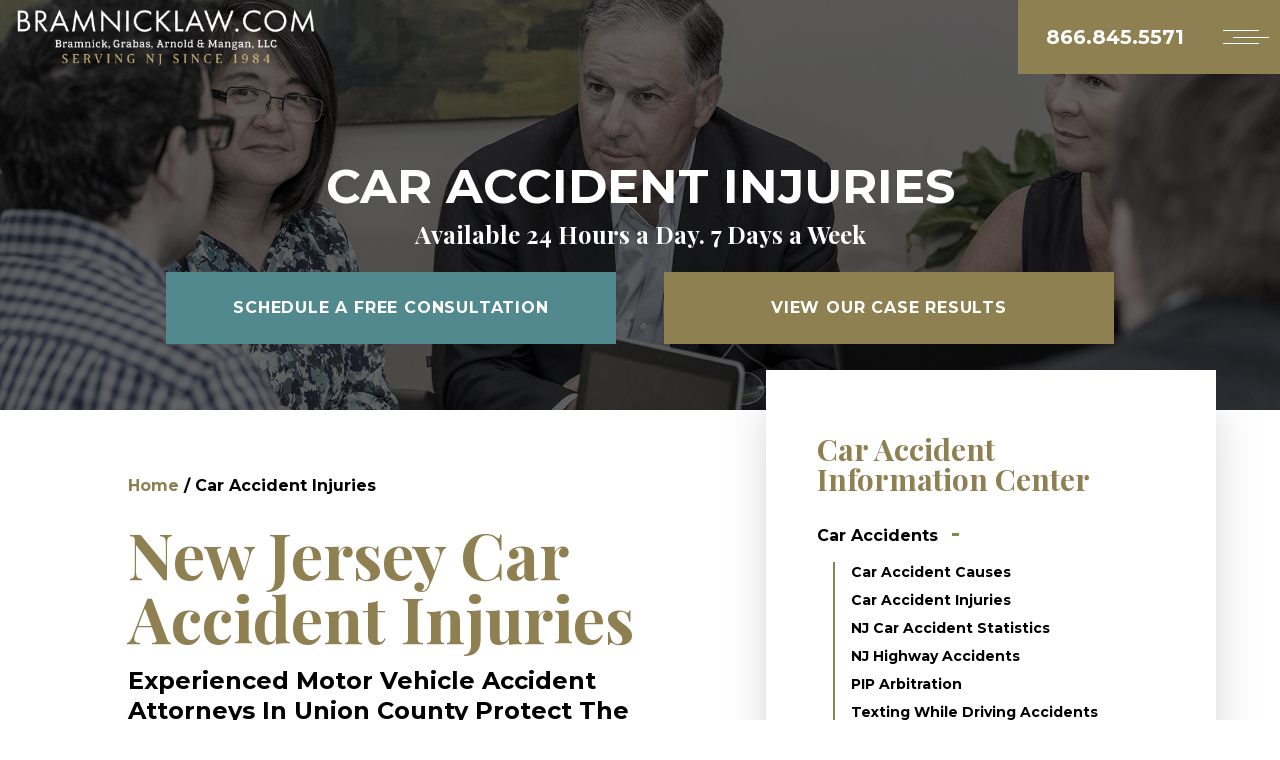

--- FILE ---
content_type: text/html; charset=UTF-8
request_url: https://www.jonbramnick.com/car-accident-injuries/
body_size: 14298
content:
<!DOCTYPE html>
<html lang="en-US">

<head>
  <!-- Google Tag Manager -->
  <script>
    (function(w, d, s, l, i) {
      w[l] = w[l] || [];
      w[l].push({
        'gtm.start': new Date().getTime(),
        event: 'gtm.js'
      });
      var f = d.getElementsByTagName(s)[0],
        j = d.createElement(s),
        dl = l != 'dataLayer' ? '&l=' + l : '';
      j.async = true;
      j.src =
        'https://www.googletagmanager.com/gtm.js?id=' + i + dl;
      f.parentNode.insertBefore(j, f);
    })(window, document, 'script', 'dataLayer', 'GTM-5885QMR');
  </script>
  <!-- End Google Tag Manager -->
  <meta name='robots' content='index, follow, max-image-preview:large, max-snippet:-1, max-video-preview:-1' />

	<!-- This site is optimized with the Yoast SEO plugin v16.0.2 - https://yoast.com/wordpress/plugins/seo/ -->
	<title>New Jersey Car Accident Injuries | Car Accident Lawyer, NJ</title>
	<meta name="description" content="If you were injured in a car accident due to someone else&#039;s negligent actions, you deserve compensation for your injuries and the other losses. Contact Bramnick, Grabas, Arnold &amp; Mangan, LLC for a free confidential case evaluation with our skilled car accident lawyers." />
	<link rel="canonical" href="https://www.jonbramnick.com/car-accident-injuries/" />
	<meta property="og:locale" content="en_US" />
	<meta property="og:type" content="article" />
	<meta property="og:title" content="New Jersey Car Accident Injuries | Car Accident Lawyer, NJ" />
	<meta property="og:description" content="If you were injured in a car accident due to someone else&#039;s negligent actions, you deserve compensation for your injuries and the other losses. Contact Bramnick, Grabas, Arnold &amp; Mangan, LLC for a free confidential case evaluation with our skilled car accident lawyers." />
	<meta property="og:url" content="https://www.jonbramnick.com/car-accident-injuries/" />
	<meta property="og:site_name" content="Bramnick Law" />
	<meta property="article:publisher" content="https://www.facebook.com/jon.bramnick" />
	<meta property="article:modified_time" content="2021-02-03T14:52:25+00:00" />
	<meta name="twitter:card" content="summary" />
	<meta name="twitter:site" content="@JonBramnick" />
	<meta name="twitter:label1" content="Est. reading time">
	<meta name="twitter:data1" content="5 minutes">
	<script type="application/ld+json" class="yoast-schema-graph">{"@context":"https://schema.org","@graph":[{"@type":"WebSite","@id":"https://www.jonbramnick.com/#website","url":"https://www.jonbramnick.com/","name":"Bramnick Law","description":"New Jersey Trial Attorneys","potentialAction":[{"@type":"SearchAction","target":"https://www.jonbramnick.com/?s={search_term_string}","query-input":"required name=search_term_string"}],"inLanguage":"en-US"},{"@type":["WebPage","FAQPage"],"@id":"https://www.jonbramnick.com/car-accident-injuries/#webpage","url":"https://www.jonbramnick.com/car-accident-injuries/","name":"New Jersey Car Accident Injuries | Car Accident Lawyer, NJ","isPartOf":{"@id":"https://www.jonbramnick.com/#website"},"datePublished":"2020-11-10T19:12:17+00:00","dateModified":"2021-02-03T14:52:25+00:00","description":"If you were injured in a car accident due to someone else's negligent actions, you deserve compensation for your injuries and the other losses. Contact Bramnick, Grabas, Arnold & Mangan, LLC for a free confidential case evaluation with our skilled car accident lawyers.","breadcrumb":{"@id":"https://www.jonbramnick.com/car-accident-injuries/#breadcrumb"},"mainEntity":[{"@id":"https://www.jonbramnick.com/car-accident-injuries/#faq-question-1605034085767"},{"@id":"https://www.jonbramnick.com/car-accident-injuries/#faq-question-1605034106904"}],"inLanguage":"en-US","potentialAction":[{"@type":"ReadAction","target":["https://www.jonbramnick.com/car-accident-injuries/"]}]},{"@type":"BreadcrumbList","@id":"https://www.jonbramnick.com/car-accident-injuries/#breadcrumb","itemListElement":[{"@type":"ListItem","position":1,"item":{"@type":"WebPage","@id":"https://www.jonbramnick.com/","url":"https://www.jonbramnick.com/","name":"Home"}},{"@type":"ListItem","position":2,"item":{"@type":"WebPage","@id":"https://www.jonbramnick.com/car-accident-injuries/","url":"https://www.jonbramnick.com/car-accident-injuries/","name":"Car Accident Injuries"}}]},{"@type":"Question","@id":"https://www.jonbramnick.com/car-accident-injuries/#faq-question-1605034085767","position":1,"url":"https://www.jonbramnick.com/car-accident-injuries/#faq-question-1605034085767","name":"FAQ: What are New Jersey\u2019s no-fault car insurance laws?","answerCount":1,"acceptedAnswer":{"@type":"Answer","text":"New Jersey follows a no fault car insurance system. This means that the personal injury protection (PIP) coverage of your car insurance policy pays for the medical treatment and other out-of-pocket expenses (up to the coverage limits) that are a result of the accident for anyone covered under your car insurance policy. Furthermore, this coverage is provided regardless of who is at fault for the accident. While a PIP claim will cover financial losses, it will not provide any compensation for non-monetary damages, including emotional pain and suffering or loss of one\u2019s life enjoyment. The no-fault policy also limits your right to sue for pain and suffering unless you sustained serious injury.","inLanguage":"en-US"},"inLanguage":"en-US"},{"@type":"Question","@id":"https://www.jonbramnick.com/car-accident-injuries/#faq-question-1605034106904","position":2,"url":"https://www.jonbramnick.com/car-accident-injuries/#faq-question-1605034106904","name":"FAQ: What are New Jersey\u2019s \u201cmodified comparative fault\u201d laws?","answerCount":1,"acceptedAnswer":{"@type":"Answer","text":"In New Jersey, when more than one party is responsible for an accident, New Jersey follows \u201cmodified comparative fault\u201d rules. These rules allow an injured person\u2019s compensation to be reduced by a percentage that reflects their share of fault for the accident. So, for example, if it was established that the injured party was  25 percent responsible for the car accident, then the damages they may recover for their injuries and other losses will be reduced by that amount -- 25 percent. In this scenario, a damage award of $20,000 will be reduced by 25 percent, to $15,000. If the injured person is more than 50 percent responsible for their car accident, however, they may not recover any compensation for their injuries from the other at-fault party.","inLanguage":"en-US"},"inLanguage":"en-US"}]}</script>
	<!-- / Yoast SEO plugin. -->


<link rel='dns-prefetch' href='//www.jonbramnick.com' />
<link rel='stylesheet' id='classic-theme-styles-css' href='https://www.jonbramnick.com/wp-includes/css/classic-themes.min.css?ver=1' type='text/css' media='all' />
<style id='global-styles-inline-css' type='text/css'>
body{--wp--preset--color--black: #000000;--wp--preset--color--cyan-bluish-gray: #abb8c3;--wp--preset--color--white: #ffffff;--wp--preset--color--pale-pink: #f78da7;--wp--preset--color--vivid-red: #cf2e2e;--wp--preset--color--luminous-vivid-orange: #ff6900;--wp--preset--color--luminous-vivid-amber: #fcb900;--wp--preset--color--light-green-cyan: #7bdcb5;--wp--preset--color--vivid-green-cyan: #00d084;--wp--preset--color--pale-cyan-blue: #8ed1fc;--wp--preset--color--vivid-cyan-blue: #0693e3;--wp--preset--color--vivid-purple: #9b51e0;--wp--preset--gradient--vivid-cyan-blue-to-vivid-purple: linear-gradient(135deg,rgba(6,147,227,1) 0%,rgb(155,81,224) 100%);--wp--preset--gradient--light-green-cyan-to-vivid-green-cyan: linear-gradient(135deg,rgb(122,220,180) 0%,rgb(0,208,130) 100%);--wp--preset--gradient--luminous-vivid-amber-to-luminous-vivid-orange: linear-gradient(135deg,rgba(252,185,0,1) 0%,rgba(255,105,0,1) 100%);--wp--preset--gradient--luminous-vivid-orange-to-vivid-red: linear-gradient(135deg,rgba(255,105,0,1) 0%,rgb(207,46,46) 100%);--wp--preset--gradient--very-light-gray-to-cyan-bluish-gray: linear-gradient(135deg,rgb(238,238,238) 0%,rgb(169,184,195) 100%);--wp--preset--gradient--cool-to-warm-spectrum: linear-gradient(135deg,rgb(74,234,220) 0%,rgb(151,120,209) 20%,rgb(207,42,186) 40%,rgb(238,44,130) 60%,rgb(251,105,98) 80%,rgb(254,248,76) 100%);--wp--preset--gradient--blush-light-purple: linear-gradient(135deg,rgb(255,206,236) 0%,rgb(152,150,240) 100%);--wp--preset--gradient--blush-bordeaux: linear-gradient(135deg,rgb(254,205,165) 0%,rgb(254,45,45) 50%,rgb(107,0,62) 100%);--wp--preset--gradient--luminous-dusk: linear-gradient(135deg,rgb(255,203,112) 0%,rgb(199,81,192) 50%,rgb(65,88,208) 100%);--wp--preset--gradient--pale-ocean: linear-gradient(135deg,rgb(255,245,203) 0%,rgb(182,227,212) 50%,rgb(51,167,181) 100%);--wp--preset--gradient--electric-grass: linear-gradient(135deg,rgb(202,248,128) 0%,rgb(113,206,126) 100%);--wp--preset--gradient--midnight: linear-gradient(135deg,rgb(2,3,129) 0%,rgb(40,116,252) 100%);--wp--preset--duotone--dark-grayscale: url('#wp-duotone-dark-grayscale');--wp--preset--duotone--grayscale: url('#wp-duotone-grayscale');--wp--preset--duotone--purple-yellow: url('#wp-duotone-purple-yellow');--wp--preset--duotone--blue-red: url('#wp-duotone-blue-red');--wp--preset--duotone--midnight: url('#wp-duotone-midnight');--wp--preset--duotone--magenta-yellow: url('#wp-duotone-magenta-yellow');--wp--preset--duotone--purple-green: url('#wp-duotone-purple-green');--wp--preset--duotone--blue-orange: url('#wp-duotone-blue-orange');--wp--preset--font-size--small: 13px;--wp--preset--font-size--medium: 20px;--wp--preset--font-size--large: 36px;--wp--preset--font-size--x-large: 42px;--wp--preset--spacing--20: 0.44rem;--wp--preset--spacing--30: 0.67rem;--wp--preset--spacing--40: 1rem;--wp--preset--spacing--50: 1.5rem;--wp--preset--spacing--60: 2.25rem;--wp--preset--spacing--70: 3.38rem;--wp--preset--spacing--80: 5.06rem;}:where(.is-layout-flex){gap: 0.5em;}body .is-layout-flow > .alignleft{float: left;margin-inline-start: 0;margin-inline-end: 2em;}body .is-layout-flow > .alignright{float: right;margin-inline-start: 2em;margin-inline-end: 0;}body .is-layout-flow > .aligncenter{margin-left: auto !important;margin-right: auto !important;}body .is-layout-constrained > .alignleft{float: left;margin-inline-start: 0;margin-inline-end: 2em;}body .is-layout-constrained > .alignright{float: right;margin-inline-start: 2em;margin-inline-end: 0;}body .is-layout-constrained > .aligncenter{margin-left: auto !important;margin-right: auto !important;}body .is-layout-constrained > :where(:not(.alignleft):not(.alignright):not(.alignfull)){max-width: var(--wp--style--global--content-size);margin-left: auto !important;margin-right: auto !important;}body .is-layout-constrained > .alignwide{max-width: var(--wp--style--global--wide-size);}body .is-layout-flex{display: flex;}body .is-layout-flex{flex-wrap: wrap;align-items: center;}body .is-layout-flex > *{margin: 0;}:where(.wp-block-columns.is-layout-flex){gap: 2em;}.has-black-color{color: var(--wp--preset--color--black) !important;}.has-cyan-bluish-gray-color{color: var(--wp--preset--color--cyan-bluish-gray) !important;}.has-white-color{color: var(--wp--preset--color--white) !important;}.has-pale-pink-color{color: var(--wp--preset--color--pale-pink) !important;}.has-vivid-red-color{color: var(--wp--preset--color--vivid-red) !important;}.has-luminous-vivid-orange-color{color: var(--wp--preset--color--luminous-vivid-orange) !important;}.has-luminous-vivid-amber-color{color: var(--wp--preset--color--luminous-vivid-amber) !important;}.has-light-green-cyan-color{color: var(--wp--preset--color--light-green-cyan) !important;}.has-vivid-green-cyan-color{color: var(--wp--preset--color--vivid-green-cyan) !important;}.has-pale-cyan-blue-color{color: var(--wp--preset--color--pale-cyan-blue) !important;}.has-vivid-cyan-blue-color{color: var(--wp--preset--color--vivid-cyan-blue) !important;}.has-vivid-purple-color{color: var(--wp--preset--color--vivid-purple) !important;}.has-black-background-color{background-color: var(--wp--preset--color--black) !important;}.has-cyan-bluish-gray-background-color{background-color: var(--wp--preset--color--cyan-bluish-gray) !important;}.has-white-background-color{background-color: var(--wp--preset--color--white) !important;}.has-pale-pink-background-color{background-color: var(--wp--preset--color--pale-pink) !important;}.has-vivid-red-background-color{background-color: var(--wp--preset--color--vivid-red) !important;}.has-luminous-vivid-orange-background-color{background-color: var(--wp--preset--color--luminous-vivid-orange) !important;}.has-luminous-vivid-amber-background-color{background-color: var(--wp--preset--color--luminous-vivid-amber) !important;}.has-light-green-cyan-background-color{background-color: var(--wp--preset--color--light-green-cyan) !important;}.has-vivid-green-cyan-background-color{background-color: var(--wp--preset--color--vivid-green-cyan) !important;}.has-pale-cyan-blue-background-color{background-color: var(--wp--preset--color--pale-cyan-blue) !important;}.has-vivid-cyan-blue-background-color{background-color: var(--wp--preset--color--vivid-cyan-blue) !important;}.has-vivid-purple-background-color{background-color: var(--wp--preset--color--vivid-purple) !important;}.has-black-border-color{border-color: var(--wp--preset--color--black) !important;}.has-cyan-bluish-gray-border-color{border-color: var(--wp--preset--color--cyan-bluish-gray) !important;}.has-white-border-color{border-color: var(--wp--preset--color--white) !important;}.has-pale-pink-border-color{border-color: var(--wp--preset--color--pale-pink) !important;}.has-vivid-red-border-color{border-color: var(--wp--preset--color--vivid-red) !important;}.has-luminous-vivid-orange-border-color{border-color: var(--wp--preset--color--luminous-vivid-orange) !important;}.has-luminous-vivid-amber-border-color{border-color: var(--wp--preset--color--luminous-vivid-amber) !important;}.has-light-green-cyan-border-color{border-color: var(--wp--preset--color--light-green-cyan) !important;}.has-vivid-green-cyan-border-color{border-color: var(--wp--preset--color--vivid-green-cyan) !important;}.has-pale-cyan-blue-border-color{border-color: var(--wp--preset--color--pale-cyan-blue) !important;}.has-vivid-cyan-blue-border-color{border-color: var(--wp--preset--color--vivid-cyan-blue) !important;}.has-vivid-purple-border-color{border-color: var(--wp--preset--color--vivid-purple) !important;}.has-vivid-cyan-blue-to-vivid-purple-gradient-background{background: var(--wp--preset--gradient--vivid-cyan-blue-to-vivid-purple) !important;}.has-light-green-cyan-to-vivid-green-cyan-gradient-background{background: var(--wp--preset--gradient--light-green-cyan-to-vivid-green-cyan) !important;}.has-luminous-vivid-amber-to-luminous-vivid-orange-gradient-background{background: var(--wp--preset--gradient--luminous-vivid-amber-to-luminous-vivid-orange) !important;}.has-luminous-vivid-orange-to-vivid-red-gradient-background{background: var(--wp--preset--gradient--luminous-vivid-orange-to-vivid-red) !important;}.has-very-light-gray-to-cyan-bluish-gray-gradient-background{background: var(--wp--preset--gradient--very-light-gray-to-cyan-bluish-gray) !important;}.has-cool-to-warm-spectrum-gradient-background{background: var(--wp--preset--gradient--cool-to-warm-spectrum) !important;}.has-blush-light-purple-gradient-background{background: var(--wp--preset--gradient--blush-light-purple) !important;}.has-blush-bordeaux-gradient-background{background: var(--wp--preset--gradient--blush-bordeaux) !important;}.has-luminous-dusk-gradient-background{background: var(--wp--preset--gradient--luminous-dusk) !important;}.has-pale-ocean-gradient-background{background: var(--wp--preset--gradient--pale-ocean) !important;}.has-electric-grass-gradient-background{background: var(--wp--preset--gradient--electric-grass) !important;}.has-midnight-gradient-background{background: var(--wp--preset--gradient--midnight) !important;}.has-small-font-size{font-size: var(--wp--preset--font-size--small) !important;}.has-medium-font-size{font-size: var(--wp--preset--font-size--medium) !important;}.has-large-font-size{font-size: var(--wp--preset--font-size--large) !important;}.has-x-large-font-size{font-size: var(--wp--preset--font-size--x-large) !important;}
.wp-block-navigation a:where(:not(.wp-element-button)){color: inherit;}
:where(.wp-block-columns.is-layout-flex){gap: 2em;}
.wp-block-pullquote{font-size: 1.5em;line-height: 1.6;}
</style>
<link rel='stylesheet' id='nextlevel-styles-css' href='https://www.jonbramnick.com/wp-content/themes/nextlevel/dist//app.css?ver=6.1.1' type='text/css' media='all' />
<link rel='stylesheet' id='nextlevel-blockstyles-css' href='https://www.jonbramnick.com/wp-content/themes/nextlevel/dist/custom-blocks.css?ver=6.1.1' type='text/css' media='all' />
<script type='text/javascript' src='https://www.jonbramnick.com/wp-content/themes/nextlevel/dist//main.js?ver=6.1.1' id='nextlevel-scripts-js'></script>
<link rel="https://api.w.org/" href="https://www.jonbramnick.com/wp-json/" /><link rel="alternate" type="application/json" href="https://www.jonbramnick.com/wp-json/wp/v2/pages/12740" />		<script type="text/javascript">
				(function(c,l,a,r,i,t,y){
					c[a]=c[a]||function(){(c[a].q=c[a].q||[]).push(arguments)};t=l.createElement(r);t.async=1;
					t.src="https://www.clarity.ms/tag/"+i+"?ref=wordpress";y=l.getElementsByTagName(r)[0];y.parentNode.insertBefore(t,y);
				})(window, document, "clarity", "script", "v14f21h608");
		</script>
		<link rel="icon" href="https://www.jonbramnick.com/wp-content/uploads/2017/11/favicon.png" sizes="32x32" />
<link rel="icon" href="https://www.jonbramnick.com/wp-content/uploads/2017/11/favicon.png" sizes="192x192" />
<link rel="apple-touch-icon" href="https://www.jonbramnick.com/wp-content/uploads/2017/11/favicon.png" />
<meta name="msapplication-TileImage" content="https://www.jonbramnick.com/wp-content/uploads/2017/11/favicon.png" />
		<style type="text/css" id="wp-custom-css">
			.horizontal-images > div {
	display: flex;
	align-items: center;
	padding-bottom: 1rem;
}		</style>
		  <meta charset="utf-8">
  <meta http-equiv="X-UA-Compatible" content="IE=edge">
  <meta name="viewport" content="width=device-width, initial-scale=1">
	</head>

<body class="page-template-default page page-id-12740">
  <!-- Google Tag Manager (noscript) -->
  <noscript><iframe src="https://www.googletagmanager.com/ns.html?id=GTM-5885QMR" height="0" width="0" style="display:none;visibility:hidden"></iframe></noscript>
  <!-- End Google Tag Manager (noscript) --><header class="header" data-controller="menu">

	<div class="header__left anim-in-left" style="opacity: 0">

		<a  href="https://www.jonbramnick.com" >
			<img class="header__left-logo" src="https://res.cloudinary.com/nextlevel/image/fetch/f_auto,q_auto/https://www.jonbramnick.com/wp-content/themes/nextlevel/dist/images/bramnick-logo.png" alt="Bramnick Logo"/>
		</a>
	</div>
	<div
		class="header__right desktop anim-in-right" style="opacity: 0">
		<ul class="header__right-desktop">

												<li class="header__right-desktop-item">
						<a href=https://www.jonbramnick.com/firm-overview/>About
															<span>+</span>
													</a>
													<ul class="header__right-desktop-item submenu  ">
																	<li class="header__right-desktop-item">
										<a href="https://www.jonbramnick.com/attorney-profiles/">Attorneys</a>
																							<div>+</div>
																																<ul class="header__right-desktop-item submenu">
																									<li class="header__right-desktop-item">
														<a href="https://www.jonbramnick.com/attorney-profiles/jon-m-bramnick/">Jon M. Bramnick</a>
																																										</li>
																									<li class="header__right-desktop-item">
														<a href="https://www.jonbramnick.com/attorney-profiles/gary-grabas/">Gary Grabas</a>
																																										</li>
																									<li class="header__right-desktop-item">
														<a href="https://www.jonbramnick.com/attorney-profiles/jonathan-p-arnold/">Jonathan P. Arnold</a>
																																										</li>
																									<li class="header__right-desktop-item">
														<a href="https://www.jonbramnick.com/attorney-profiles/kelly-a-lynch/">Kelly A. Lynch</a>
																																										</li>
																									<li class="header__right-desktop-item">
														<a href="https://www.jonbramnick.com/attorney-profiles/robert-c-rowbotham-ii/">Robert C. Rowbotham II</a>
																																										</li>
																									<li class="header__right-desktop-item">
														<a href="https://www.jonbramnick.com/attorney-profiles/brian-j-trembley/">Brian J. Trembley</a>
																																										</li>
																									<li class="header__right-desktop-item">
														<a href="https://www.jonbramnick.com/attorney-profiles/richard-brockway/">Richard Brockway</a>
																																										</li>
																									<li class="header__right-desktop-item">
														<a href="https://www.jonbramnick.com/attorney-profiles/brent-bramnick/">Brent Bramnick</a>
																																										</li>
																									<li class="header__right-desktop-item">
														<a href="https://www.jonbramnick.com/attorney-profiles/carl-salisbury/">Carl Salisbury</a>
																																										</li>
																									<li class="header__right-desktop-item">
														<a href="https://www.jonbramnick.com/attorney-profiles/russell-m-woods/">Russell M. Woods</a>
																																										</li>
																									<li class="header__right-desktop-item">
														<a href="https://www.jonbramnick.com/attorney-profiles/jonathan-holtz/">Jonathan Holtz</a>
																																										</li>
																									<li class="header__right-desktop-item">
														<a href="https://www.jonbramnick.com/attorney-profiles/stephen-a-satkin/">Stephen A. Satkin</a>
																																										</li>
																									<li class="header__right-desktop-item">
														<a href="https://www.jonbramnick.com/attorney-profiles/cristina-carreno/">Cristina Carreno</a>
																																										</li>
																									<li class="header__right-desktop-item">
														<a href="https://www.jonbramnick.com/attorney-profiles/stephanie-leigh/">Stephanie Leigh</a>
																																										</li>
																									<li class="header__right-desktop-item">
														<a href="https://www.jonbramnick.com/attorney-profiles/karen-m-cassidy/">Karen M. Cassidy</a>
																																										</li>
																									<li class="header__right-desktop-item">
														<a href="https://www.jonbramnick.com/attorney-profiles/john-j-iaciofano/">John J. Iaciofano</a>
																																										</li>
																									<li class="header__right-desktop-item">
														<a href="https://www.jonbramnick.com/attorney-profiles/heidi-rivkin/">Heidi Rivkin</a>
																																										</li>
																									<li class="header__right-desktop-item">
														<a href="https://www.jonbramnick.com/attorney-profiles/stephanie-mitterhoff/">Stephanie A. Mitterhoff</a>
																																										</li>
																									<li class="header__right-desktop-item">
														<a href="https://www.jonbramnick.com/attorney-profiles/jay-a-weissman/">Jay A. Weissman</a>
																																										</li>
																									<li class="header__right-desktop-item">
														<a href="https://www.jonbramnick.com/attorney-profiles/brian-digiacomo/">Brian DiGiacomo</a>
																																										</li>
																									<li class="header__right-desktop-item">
														<a href="https://www.jonbramnick.com/attorney-profiles/john-richard-johnson/">John Richard Johnson</a>
																																										</li>
																							</ul>
																			</li>
																	<li class="header__right-desktop-item">
										<a href="#">Office Locations</a>
																							<div>+</div>
																																<ul class="header__right-desktop-item submenu">
																									<li class="header__right-desktop-item">
														<a href="https://www.jonbramnick.com/scotch-plains-law-office/">Scotch Plains Law Office</a>
																																										</li>
																									<li class="header__right-desktop-item">
														<a href="https://www.jonbramnick.com/newark-law-office/">Newark Law Office</a>
																																										</li>
																									<li class="header__right-desktop-item">
														<a href="https://www.jonbramnick.com/clifton-nj-law-office/">Clifton Law Office</a>
																																										</li>
																									<li class="header__right-desktop-item">
														<a href="https://www.jonbramnick.com/cherry-hill-law-office/">Cherry Hill Law Office</a>
																																										</li>
																							</ul>
																			</li>
															</ul>
											</li>
																<li class="header__right-desktop-item">
						<a href=https://www.jonbramnick.com/legal-services/>Legal Services
															<span>+</span>
													</a>
													<ul class="header__right-desktop-item submenu  ">
																	<li class="header__right-desktop-item">
										<a href="https://www.jonbramnick.com/personal-injury/">Personal Injury</a>
																														</li>
																	<li class="header__right-desktop-item">
										<a href="https://www.jonbramnick.com/workers-compensation/">Workers’ Compensation</a>
																														</li>
																	<li class="header__right-desktop-item">
										<a href="https://www.jonbramnick.com/criminal-defense/">Criminal Defense</a>
																														</li>
																	<li class="header__right-desktop-item">
										<a href="https://www.jonbramnick.com/immigration/">Immigration</a>
																														</li>
																	<li class="header__right-desktop-item">
										<a href="https://www.jonbramnick.com/business-law/">Business Law</a>
																														</li>
																	<li class="header__right-desktop-item">
										<a href="https://www.jonbramnick.com/general-business-litigation/">Business Litigation</a>
																														</li>
																	<li class="header__right-desktop-item">
										<a href="https://www.jonbramnick.com/commercial-litigation/">Commercial Litigation</a>
																														</li>
																	<li class="header__right-desktop-item">
										<a href="https://www.jonbramnick.com/alternative-dispute-resolution-adr/">Alternative Dispute Resolution (ADR)</a>
																														</li>
															</ul>
											</li>
																<li class="header__right-desktop-item">
						<a href=https://www.jonbramnick.com/reviews/>Client Reviews
													</a>
											</li>
																<li class="header__right-desktop-item">
						<a href=https://www.jonbramnick.com/verdicts-and-settlements/>Case Results
													</a>
											</li>
																<li class="header__right-desktop-item">
						<a href=https://www.jonbramnick.com/locations-served/>Locations Served
													</a>
											</li>
																<li class="header__right-desktop-item">
						<a href=https://www.jonbramnick.com/articles/>Articles
													</a>
											</li>
																<li class="header__right-desktop-item">
						<a href=https://www.jonbramnick.com/blog/>Blog
													</a>
											</li>
																<li class="header__right-desktop-item highlight">
						<a href="https://www.jonbramnick.com/contact/">Contact</a>
					</li>
									</ul>
		<a class="header__right-desknum" href="tel:8668455571">
			866.845.5571
		</a>
	</div>
	<div class="header__right mobile">
		<div class="header__right-number">
			<a href="tel:8668455571">
				866.845.5571
			</a>
		</div>
		<button class="header__right-menu" data-action="click->menu#open" data-target="menu.menuButton">
			<div class="header__right-menu-line"></div>
			<div class="header__right-menu-line"></div>
			<div class="header__right-menu-line"></div>
		</button>
	</div>
	<ul class="header__menu" data-target="menu.menu" style="display: none">
		<li class="header__menu-item" data-action="click->menu#close">
			<i class="fas fa-long-arrow-right"></i>
		</li>
					<li class="header__menu-item"  data-action="click->menu#openChildren" >
				<a href=https://www.jonbramnick.com/firm-overview/>About</a>
									<i class="fas fa-caret-down"></i>
					<ul class="header__menu-item-children hidden">
													<li class="header__menu-item-child"  data-action="click->menu#openGrandChildren" >
								<a href="https://www.jonbramnick.com/attorney-profiles/">Attorneys</a>
																	<i class="fas fa-caret-down"></i>
									<ul class="header__menu-item-children hidden">
																					<li class="header__menu-item-child" >
												<a href="https://www.jonbramnick.com/attorney-profiles/jon-m-bramnick/">Jon M. Bramnick</a>
																							</li>
																					<li class="header__menu-item-child" >
												<a href="https://www.jonbramnick.com/attorney-profiles/gary-grabas/">Gary Grabas</a>
																							</li>
																					<li class="header__menu-item-child" >
												<a href="https://www.jonbramnick.com/attorney-profiles/jonathan-p-arnold/">Jonathan P. Arnold</a>
																							</li>
																					<li class="header__menu-item-child" >
												<a href="https://www.jonbramnick.com/attorney-profiles/kelly-a-lynch/">Kelly A. Lynch</a>
																							</li>
																					<li class="header__menu-item-child" >
												<a href="https://www.jonbramnick.com/attorney-profiles/robert-c-rowbotham-ii/">Robert C. Rowbotham II</a>
																							</li>
																					<li class="header__menu-item-child" >
												<a href="https://www.jonbramnick.com/attorney-profiles/brian-j-trembley/">Brian J. Trembley</a>
																							</li>
																					<li class="header__menu-item-child" >
												<a href="https://www.jonbramnick.com/attorney-profiles/richard-brockway/">Richard Brockway</a>
																							</li>
																					<li class="header__menu-item-child" >
												<a href="https://www.jonbramnick.com/attorney-profiles/brent-bramnick/">Brent Bramnick</a>
																							</li>
																					<li class="header__menu-item-child" >
												<a href="https://www.jonbramnick.com/attorney-profiles/carl-salisbury/">Carl Salisbury</a>
																							</li>
																					<li class="header__menu-item-child" >
												<a href="https://www.jonbramnick.com/attorney-profiles/russell-m-woods/">Russell M. Woods</a>
																							</li>
																					<li class="header__menu-item-child" >
												<a href="https://www.jonbramnick.com/attorney-profiles/jonathan-holtz/">Jonathan Holtz</a>
																							</li>
																					<li class="header__menu-item-child" >
												<a href="https://www.jonbramnick.com/attorney-profiles/stephen-a-satkin/">Stephen A. Satkin</a>
																							</li>
																					<li class="header__menu-item-child" >
												<a href="https://www.jonbramnick.com/attorney-profiles/cristina-carreno/">Cristina Carreno</a>
																							</li>
																					<li class="header__menu-item-child" >
												<a href="https://www.jonbramnick.com/attorney-profiles/stephanie-leigh/">Stephanie Leigh</a>
																							</li>
																					<li class="header__menu-item-child" >
												<a href="https://www.jonbramnick.com/attorney-profiles/karen-m-cassidy/">Karen M. Cassidy</a>
																							</li>
																					<li class="header__menu-item-child" >
												<a href="https://www.jonbramnick.com/attorney-profiles/john-j-iaciofano/">John J. Iaciofano</a>
																							</li>
																					<li class="header__menu-item-child" >
												<a href="https://www.jonbramnick.com/attorney-profiles/heidi-rivkin/">Heidi Rivkin</a>
																							</li>
																					<li class="header__menu-item-child" >
												<a href="https://www.jonbramnick.com/attorney-profiles/stephanie-mitterhoff/">Stephanie A. Mitterhoff</a>
																							</li>
																					<li class="header__menu-item-child" >
												<a href="https://www.jonbramnick.com/attorney-profiles/jay-a-weissman/">Jay A. Weissman</a>
																							</li>
																					<li class="header__menu-item-child" >
												<a href="https://www.jonbramnick.com/attorney-profiles/brian-digiacomo/">Brian DiGiacomo</a>
																							</li>
																					<li class="header__menu-item-child" >
												<a href="https://www.jonbramnick.com/attorney-profiles/john-richard-johnson/">John Richard Johnson</a>
																							</li>
																			</ul>
															</li>
													<li class="header__menu-item-child"  data-action="click->menu#openGrandChildren" >
								<a href="#">Office Locations</a>
																	<i class="fas fa-caret-down"></i>
									<ul class="header__menu-item-children hidden">
																					<li class="header__menu-item-child" >
												<a href="https://www.jonbramnick.com/scotch-plains-law-office/">Scotch Plains Law Office</a>
																							</li>
																					<li class="header__menu-item-child" >
												<a href="https://www.jonbramnick.com/newark-law-office/">Newark Law Office</a>
																							</li>
																					<li class="header__menu-item-child" >
												<a href="https://www.jonbramnick.com/clifton-nj-law-office/">Clifton Law Office</a>
																							</li>
																					<li class="header__menu-item-child" >
												<a href="https://www.jonbramnick.com/cherry-hill-law-office/">Cherry Hill Law Office</a>
																							</li>
																			</ul>
															</li>
											</ul>
							</li>
					<li class="header__menu-item"  data-action="click->menu#openChildren" >
				<a href=https://www.jonbramnick.com/legal-services/>Legal Services</a>
									<i class="fas fa-caret-down"></i>
					<ul class="header__menu-item-children hidden">
													<li class="header__menu-item-child" >
								<a href="https://www.jonbramnick.com/personal-injury/">Personal Injury</a>
															</li>
													<li class="header__menu-item-child" >
								<a href="https://www.jonbramnick.com/workers-compensation/">Workers’ Compensation</a>
															</li>
													<li class="header__menu-item-child" >
								<a href="https://www.jonbramnick.com/criminal-defense/">Criminal Defense</a>
															</li>
													<li class="header__menu-item-child" >
								<a href="https://www.jonbramnick.com/immigration/">Immigration</a>
															</li>
													<li class="header__menu-item-child" >
								<a href="https://www.jonbramnick.com/business-law/">Business Law</a>
															</li>
													<li class="header__menu-item-child" >
								<a href="https://www.jonbramnick.com/general-business-litigation/">Business Litigation</a>
															</li>
													<li class="header__menu-item-child" >
								<a href="https://www.jonbramnick.com/commercial-litigation/">Commercial Litigation</a>
															</li>
													<li class="header__menu-item-child" >
								<a href="https://www.jonbramnick.com/alternative-dispute-resolution-adr/">Alternative Dispute Resolution (ADR)</a>
															</li>
											</ul>
							</li>
					<li class="header__menu-item" >
				<a href=https://www.jonbramnick.com/reviews/>Client Reviews</a>
							</li>
					<li class="header__menu-item" >
				<a href=https://www.jonbramnick.com/verdicts-and-settlements/>Case Results</a>
							</li>
					<li class="header__menu-item" >
				<a href=https://www.jonbramnick.com/locations-served/>Locations Served</a>
							</li>
					<li class="header__menu-item" >
				<a href=https://www.jonbramnick.com/articles/>Articles</a>
							</li>
					<li class="header__menu-item" >
				<a href=https://www.jonbramnick.com/blog/>Blog</a>
							</li>
					<li class="header__menu-item" >
				<a href=https://www.jonbramnick.com/contact/>Contact</a>
							</li>
				<li class="header__menu-item" data-action="click->menu#close">
							<a class="button__spanish" href="https://www.jonbramnick.com/casa/">Se Habla Español</a>
					</li>

	</ul>
	<ul class="header__offcanvas" data-target="menu.offcanvas" style="display: none"></ul>
	<ul class="header__offcanvas" data-target="menu.offcanvasSecond" style="display: none"></ul>
	<ul class="header__offcanvas" data-target="menu.offcanvasThird" style="display: none"></ul>
</header>
<div class="cta__spacer"></div>
<a class="cta" href="tel:8668455571">
  <i class="fas fa-phone"></i>
  <span>Available 24/7</span>
  866.845.5571
</a>
<section class="inner-hero">
  <img src="https://www.jonbramnick.com/wp-content/uploads/2020/02/inner-banner.jpg"
    alt="inner-banner"
    class="inner-hero__bg" />

  <div class="inner-hero__content">
    <p class="inner-hero__content--title anim-in-up" style="opacity: 0">
              Car Accident Injuries
          </p>

          <p class="inner-hero__content--sub anim-in-up" style="opacity: 0">
        Available 24 Hours a Day. 7 Days a Week
      </p>
    
    <div class="inner-hero__content--buttons">
              <a href="#contact"
          class="sites-button teal smooth scroll anim-in-left"
          style="opacity: 0">
          schedule a free consultation
        </a>
        <a href="#results"
          class="sites-button brown smooth scroll anim-in-right"
          style="opacity: 0">
          view our case results
        </a>
          </div>
  </div>
</section>
  <div class="breadcrumbs">
  <span><span><a href="https://www.jonbramnick.com/">Home</a> / <span class="breadcrumb_last" aria-current="page">Car Accident Injuries</span></span></span>
</div>
  <section class="content inner" data-controller="modal">
    <div class="content__left">
      <p>
        
<h1>New Jersey Car Accident Injuries&nbsp;</h1>



<h2>Experienced Motor Vehicle Accident Attorneys In Union County Protect The Rights Of Accident Victims</h2>



<p>Whether your <a href="https://www.jonbramnick.com/personal-injury/car-accidents/">car accident</a> caused you serious injuries that require surgery or minor injuries that require physical therapy, you have rights under personal injury law. And at <a href="https://www.jonbramnick.com/firm-overview/">Bramnick, Grabas, Arnold &amp; Mangan, LLC</a>, our experienced New Jersey car accident injuries lawyers are dedicated to protecting those rights and recovering just compensation for our clients’ accident injuries.</p>


<div class="callout">
	<p>Get Free Advice From An Experienced Personal Injury Lawyer. All You Have To Do Is Call <a href="tel:+866-845-5571">866-845-5571</a> or Fill Out Our <a href="https://www.jonbramnick.com/contact/">Free Case Evaluation Form</a>.</p>

</div>


<h2>New Jersey Car Accident Attorneys Help Car Accident Victims Who Have Sustained A Wide Range Of Injuries</h2>



<p>Car accident injuries may range from cuts and bruises to catastrophic injury. It all depends upon the seriousness of the accident. At Bramnick, Grabas, Arnold &amp; Mangan, LLC, our car accident attorneys help car accident victims who have sustained a wide range of injuries which may include &#8212; but not be limited to &#8212; any of the following:</p>



<ul><li><strong><a href="https://www.jonbramnick.com/personal-injury/brain-injury/">Traumatic brain injuries</a>: </strong>Also known as TBI, a traumatic brain injury is a form of acquired brain injury that occurs when a sudden trauma causes damage to the brain. Force of impact in a car accident can cause a traumatic brain injury, such as a concussion. TBIs are serious injuries that can cause problems with vision, speech, memory, and cognitive ability</li><li><strong><a href="https://www.jonbramnick.com/personal-injury/spinal-cord-injuries/">Spinal cord injuries</a>:</strong> Spinal cord injuries are serious. Damage to the spinal cord vertebrae or the nerves surrounding the spinal cord can cause an individual to experience loss of feeling in one or more body parts, chronic pain, and different forms of paralysis</li><li><strong>Broken limbs: </strong>Broken arms, legs, collarbones</li><li><strong>Organ damage: </strong>Depending upon the force of impact, victims of car accidents may sustain organ damage</li><li><strong>Whiplash:</strong> Whiplash is a fairly common car accident injury. Whiplash results from a sudden sharp whipping movement of the neck and head, such as when a driver or passenger in a car is struck from the rear by another car</li></ul>



<p>If you or a loved one has sustained an injury in a car accident, <a href="https://www.jonbramnick.com/contact/">arrange a free consultation</a> with an experienced personal injury attorney.</p>


<div class="callout">
	<p>Find Out What Your Case Is Worth – Call <a href="tel:+866-845-5571">866-845-5571</a> or Fill Out Our <a href="https://www.jonbramnick.com/contact/">Free Case Evaluation Form</a>.</p>

</div>


<h2>Personal Injury Attorneys Obtain Full Compensation For New Jersey Car Accident Victims&nbsp;</h2>



<p>Personal injury attorneys at Bramnick, Grabas, Arnold &amp; Mangan, LLC work tirelessly on behalf of our clients to recover full compensation for their accident injuries and other losses. We obtain compensation for any of the following losses and more:</p>



<ul><li>Expenses for medical treatment</li><li>Hospital bills&nbsp;</li><li>Doctor bills</li><li>Cost of surgery</li><li>Cost of physical therapy</li><li>Cost of lab tests</li><li>Expenses for prescription medication&nbsp;</li><li>Future anticipated medical bills stemming from the accident&nbsp;</li><li>Emotional pain and suffering</li><li>Loss of quality of life</li><li>Loss of future earning capacity&nbsp;</li><li>Loss of enjoyment of life</li><li>Loss of income</li><li>Mental anguish</li><li>Lost earned sick time</li><li>Loss of earned vacation time</li></ul>


  <aside class="reviews-block">
          <div class="reviews-block__single">
        <img class="reviews-block__single-img lazy"
          data-src="https://www.jonbramnick.com/wp-content/themes/nextlevel/dist/images/quote.png"
          alt="Quote Markers" />
        <div class="reviews-block__single-stars">
          <i class="fas fa-star fa-2x"></i>
          <i class="fas fa-star fa-2x"></i>
          <i class="fas fa-star fa-2x"></i>
          <i class="fas fa-star fa-2x"></i>
          <i class="fas fa-star fa-2x"></i>
        </div>
        <p class="reviews-block__single-body">
          &#8220;They&#8217;re great.. loving and works hard for you. A real blessing.&#8221;
        </p>
                  <p class="reviews-block__single-footer">
            &#8211;
            Janice O
                          <span id="div">/</span>
              Client
                      </p>
              </div>
              <div class="reviews-block__divider"></div>
                <div class="reviews-block__single">
        <img class="reviews-block__single-img lazy"
          data-src="https://www.jonbramnick.com/wp-content/themes/nextlevel/dist/images/quote.png"
          alt="Quote Markers" />
        <div class="reviews-block__single-stars">
          <i class="fas fa-star fa-2x"></i>
          <i class="fas fa-star fa-2x"></i>
          <i class="fas fa-star fa-2x"></i>
          <i class="fas fa-star fa-2x"></i>
          <i class="fas fa-star fa-2x"></i>
        </div>
        <p class="reviews-block__single-body">
          &#8220;Excellent! Very professional and understanding.&#8221;
        </p>
                  <p class="reviews-block__single-footer">
            &#8211;
            JC
                          <span id="div">/</span>
              Client
                      </p>
              </div>
              <div class="reviews-block__divider"></div>
                <div class="reviews-block__single">
        <img class="reviews-block__single-img lazy"
          data-src="https://www.jonbramnick.com/wp-content/themes/nextlevel/dist/images/quote.png"
          alt="Quote Markers" />
        <div class="reviews-block__single-stars">
          <i class="fas fa-star fa-2x"></i>
          <i class="fas fa-star fa-2x"></i>
          <i class="fas fa-star fa-2x"></i>
          <i class="fas fa-star fa-2x"></i>
          <i class="fas fa-star fa-2x"></i>
        </div>
        <p class="reviews-block__single-body">
          &#8220;This firm is a class act. Very professional, always takes my calls and responds to our e-mails. I would highly recommend this firm to anyone first hand.&#8221;
        </p>
                  <p class="reviews-block__single-footer">
            &#8211;
            Janet R
                          <span id="div">/</span>
              Client
                      </p>
              </div>
            </aside>
      <div class="reviews-block__link">
      <div class="reviews-block__link-line"></div>
              <a href="https://www.jonbramnick.com/reviews/" class=" button">
          See All Client Reviews
        </a>
            <div class="reviews-block__link-line"></div>
    </div>
  


<h2>Leading Car Accident Injury Attorneys Have Track Record Of Successfully Recovering Just Verdicts And Settlements For New Jersey Clients</h2>



<p>At Bramnick, Grabas, Arnold &amp; Mangan, LLC, our leading car accident injury attorneys have a demonstrated track record of successfully recovering just compensation for our New Jersey clients. A sampling of the verdicts and settlements our team has recovered for our clients’ car accident claims include the following:</p>



<ul><li><strong>$2.5 million</strong> for a Union County car accident&nbsp;</li><li><strong>$2.5 million</strong> for a Middlesex County car accident&nbsp;</li><li><strong>$1.5 million</strong> for a Union County car accident</li><li><strong>$600,000</strong> for a Somerset County car accident</li><li><strong>$500,000</strong> for an Essex County car accident</li></ul>



<p>Wondering how much you can recover for your car accident injuries? Bramnick, Grabas, Arnold &amp; Mangan, LLC will answer your questions and evaluate your claim <em>at no cost to you</em>. To schedule your free case evaluation with one of our experienced car accident attorneys, <a href="https://www.jonbramnick.com/contact/">contact our office</a>.</p>


<div class="case-result-block">
			<div class="case-result-block__single">
			<div class="result-wrapper">
				<h3 class="result">$5,500,000.00</h3>
			</div>
							<p class="case">Motorcycle Accident</p>
			
		</div>
			<div class="case-result-block__single">
			<div class="result-wrapper">
				<h3 class="result">$4,000,000.00</h3>
			</div>
							<p class="case">Bus Accident</p>
			
		</div>
			<div class="case-result-block__single">
			<div class="result-wrapper">
				<h3 class="result">$4,000,000.00</h3>
			</div>
							<p class="case">Bicycle Accident</p>
			
		</div>
		
		<div class="case-result-block__link-wrapper">
			<a href="https://www.jonbramnick.com/verdicts-and-settlements/" class="case-result__link">SEE ALL CASE RESULTS</a>
		</div>
	</div>



<h2>Get the Compensation You Deserve For Your New Jersey Car Accident Injuries</h2>



<p>When someone else causes your car accident due to their negligent actions, you deserve compensation for your injuries and the other losses you have sustained. New Jersey personal injury lawyers at Bramnick, Grabas, Arnold &amp; Mangan, LLC have a demonstrated track record of successfully recovering full compensation for accident victims. Our team has been working on behalf of accident victims since 1984, bringing skillful negotiation, in-depth knowledge, and compassionate counsel to each and every case.</p>



<p>Bramnick, Grabas, Arnold &amp; Mangan, LLC offers a <a href="https://www.jonbramnick.com/contact/">free confidential case evaluation</a> so that you can receive answers to your questions, gain an understanding of how the personal injury claims process works, and get an estimate of the level of compensation you may recover for your car accident claim. <a href="https://www.jonbramnick.com/contact/">Contact</a> our office to arrange your <a href="https://www.jonbramnick.com/contact/">free consultation</a> today.</p>



<h2>Frequently Asked Questions About Car Accident Injuries In New Jersey</h2>



<div class="schema-faq wp-block-yoast-faq-block"><div class="schema-faq-section" id="faq-question-1605034085767"><strong class="schema-faq-question">FAQ: What are New Jersey’s no-fault car insurance laws?</strong> <p class="schema-faq-answer">New Jersey follows a no fault car insurance system. This means that the personal injury protection (PIP) coverage of your car insurance policy pays for the medical treatment and other out-of-pocket expenses (up to the coverage limits) that are a result of the accident for anyone covered under your car insurance policy. Furthermore, this coverage is provided regardless of who is at fault for the accident. While a PIP claim will cover financial losses, it will not provide any compensation for non-monetary damages, including emotional pain and suffering or loss of one’s life enjoyment. The no-fault policy also limits your right to sue for pain and suffering unless you sustained serious injury.</p> </div> <div class="schema-faq-section" id="faq-question-1605034106904"><strong class="schema-faq-question">FAQ: What are New Jersey’s “modified comparative fault” laws?</strong> <p class="schema-faq-answer">In New Jersey, when more than one party is responsible for an accident, New Jersey follows “modified comparative fault” rules. These rules allow an injured person’s compensation to be reduced by a percentage that reflects their share of fault for the accident. So, for example, if it was established that the injured party was  25 percent responsible for the car accident, then the damages they may recover for their injuries and other losses will be reduced by that amount &#8212; 25 percent. In this scenario, a damage award of $20,000 will be reduced by 25 percent, to $15,000. If the injured person is more than 50 percent responsible for their car accident, however, they may not recover any compensation for their injuries from the other at-fault party.</p> </div> </div>

      </p>
    </div>
    <div class="content__right">
      <aside class="sidebar" data-controller="sidebar">
      <div class="sidebar__single anim-in-up" style="opacity: 0">
      <p class="sidebar__title">
        
        Car Accident </br>Information Center
      </p>
      <ul class="sidebar__menu">
                  <li class="sidebar__menu-item">
            <a href="https://www.jonbramnick.com/personal-injury/car-accidents/">Car Accidents</a>
                          <button class="submenu-toggle active">

              </button>
              <ul class="sidebar__menu-children children visible">
                                  <li class="sidebar__menu-children-item children__item">
                    <a class="children__item-link" href="https://www.jonbramnick.com/car-accident-causes/">
                      Car Accident Causes
                    </a>
                                      </li>
                                  <li class="sidebar__menu-children-item children__item">
                    <a class="children__item-link" href="https://www.jonbramnick.com/car-accident-injuries/">
                      Car Accident Injuries
                    </a>
                                      </li>
                                  <li class="sidebar__menu-children-item children__item">
                    <a class="children__item-link" href="https://www.jonbramnick.com/nj-car-accident-statistics/">
                      NJ Car Accident Statistics
                    </a>
                                      </li>
                                  <li class="sidebar__menu-children-item children__item">
                    <a class="children__item-link" href="https://www.jonbramnick.com/personal-injury/highway-accidents/">
                      NJ Highway Accidents
                    </a>
                                      </li>
                                  <li class="sidebar__menu-children-item children__item">
                    <a class="children__item-link" href="https://www.jonbramnick.com/personal-injury/pip-arbitration/">
                      PIP Arbitration
                    </a>
                                      </li>
                                  <li class="sidebar__menu-children-item children__item">
                    <a class="children__item-link" href="https://www.jonbramnick.com/personal-injury/texting-while-driving-accidents/">
                      Texting While Driving Accidents
                    </a>
                                      </li>
                                  <li class="sidebar__menu-children-item children__item">
                    <a class="children__item-link" href="https://www.jonbramnick.com/personal-injury/uninsured-underinsured-motorists/">
                      Uninsured or Underinsured Motorist Claims
                    </a>
                                      </li>
                                  <li class="sidebar__menu-children-item children__item">
                    <a class="children__item-link" href="https://www.jonbramnick.com/what-to-do-after-an-auto-accident/">
                      What To Do After An Auto Accident
                    </a>
                                      </li>
                                  <li class="sidebar__menu-children-item children__item">
                    <a class="children__item-link" href="https://www.jonbramnick.com/car-accident-faq/">
                      Car Accident FAQ
                    </a>
                                      </li>
                              </ul>
                      </li>
                  <li class="sidebar__menu-item">
            <a href="https://www.jonbramnick.com/personal-injury/truck-accidents/">Truck Accidents</a>
                          <button class="submenu-toggle active">

              </button>
              <ul class="sidebar__menu-children children visible">
                                  <li class="sidebar__menu-children-item children__item">
                    <a class="children__item-link" href="https://www.jonbramnick.com/personal-injury/causes-of-truck-accidents/">
                      Causes of Truck Accidents
                    </a>
                                      </li>
                              </ul>
                      </li>
                  <li class="sidebar__menu-item">
            <a href="https://www.jonbramnick.com/personal-injury/motorcycle-accidents/">Motorcycle Accidents</a>
                      </li>
                  <li class="sidebar__menu-item">
            <a href="https://www.jonbramnick.com/personal-injury/uber-accident-lawsuit/">Uber &#038; Lyft Accidents</a>
                      </li>
                  <li class="sidebar__menu-item">
            <a href="https://www.jonbramnick.com/personal-injury/food-delivery-service-accidents/">Food Delivery Service Accidents</a>
                      </li>
                  <li class="sidebar__menu-item">
            <a href="https://www.jonbramnick.com/personal-injury/commercial-vehicle-accidents/">Commercial Vehicle Accidents</a>
                      </li>
                  <li class="sidebar__menu-item">
            <a href="https://www.jonbramnick.com/personal-injury/drunk-driving-accidents/">Drunk Driving Accidents</a>
                      </li>
                  <li class="sidebar__menu-item">
            <a href="https://www.jonbramnick.com/personal-injury/bicycle-accidents/">Bicycle Accidents</a>
                      </li>
                  <li class="sidebar__menu-item">
            <a href="https://www.jonbramnick.com/personal-injury/pedestrian-accidents/">Pedestrian Accidents</a>
                      </li>
                  <li class="sidebar__menu-item">
            <a href="https://www.jonbramnick.com/personal-injury/bus-accidents/">Bus Accidents</a>
                      </li>
                  <li class="sidebar__menu-item">
            <a href="https://www.jonbramnick.com/personal-injury/aviation-accidents/">Aviation Accidents</a>
                      </li>
              </ul>
    </div>

          <div class="sidebar__single">
        <p class="sidebar__title">
          
          Car Accident Articles
        </p>
        <ul class="sidebar__menu">
                      <li class="sidebar__menu-item">
              <a href="https://www.jonbramnick.com/blog/filing-claim-uber-lyft-accident-nj/">Do I Have Any Rights to Compensation After a Rideshare Accident?</a>
                          </li>
                      <li class="sidebar__menu-item">
              <a href="https://www.jonbramnick.com/blog/filing-accident-claim-no-fault-state/">Can I Still File a Lawsuit Even if I Live in a No-Fault State?</a>
                          </li>
                      <li class="sidebar__menu-item">
              <a href="https://www.jonbramnick.com/blog/most-dangerous-highways-nj/">The Top 10 Most Dangerous Highways in New Jersey</a>
                          </li>
                      <li class="sidebar__menu-item">
              <a href="https://www.jonbramnick.com/blog/reporting-car-accident-to-insurance/">How Long Do I Have to Report an Accident to the Insurance Company?</a>
                          </li>
                      <li class="sidebar__menu-item">
              <a href="https://www.jonbramnick.com/blog/suing-drunk-driver/">Can I Sue a Drunk Driver?</a>
                          </li>
                  </ul>
      </div>
    
          <div class="sidebar__single">
        <p class="sidebar__title">
                    Car Accident Areas Served
        </p>
        <ul class="sidebar__menu">
                      <li class="sidebar__menu-item">
              <a href="https://www.jonbramnick.com/essex-county-car-accident-lawyers/">Essex County Car Accident Lawyers</a>
                          </li>
                      <li class="sidebar__menu-item">
              <a href="https://www.jonbramnick.com/hudson-county-car-accident-lawyers/">Hudson County Car Accident Lawyers</a>
                          </li>
                      <li class="sidebar__menu-item">
              <a href="https://www.jonbramnick.com/hunterdon-county-car-accident-lawyers/">Hunterdon County Car Accident Lawyers</a>
                          </li>
                      <li class="sidebar__menu-item">
              <a href="https://www.jonbramnick.com/middlesex-county-car-accident-lawyers/">Middlesex County Car Accident Lawyers</a>
                          </li>
                      <li class="sidebar__menu-item">
              <a href="https://www.jonbramnick.com/morris-county-car-accident-lawyers/">Morris County Car Accident Lawyers</a>
                          </li>
                      <li class="sidebar__menu-item">
              <a href="https://www.jonbramnick.com/passaic-county-car-accident-lawyers/">Passaic County Car Accident Lawyers</a>
                          </li>
                      <li class="sidebar__menu-item">
              <a href="https://www.jonbramnick.com/somerset-county-car-accident-lawyers/">Somerset County Car Accident Lawyers</a>
                          </li>
                      <li class="sidebar__menu-item">
              <a href="https://www.jonbramnick.com/union-county-car-accident-lawyers/">Union County Car Accident Lawyers</a>
                          </li>
                  </ul>
      </div>
        </aside>
      <div class="related-posts anim-in-up">
  <h3 class="related-posts__title">
    Related Posts
  </h3>
  <ul class="related-posts__list">
    <li class="related-posts__list--item"><a href="https://www.jonbramnick.com/blog/3-4m-settlement-in-fatal-nj-pedestrian-crash-how-strategic-advocacy-defeated-a-sudden-emergency-defense/">$3.4M Settlement in Fatal NJ Pedestrian Crash: How Strategic Advocacy Defeated a Sudden Emergency Defense</a></li>
  </ul>
</div>
    </div>
  </section>

<section class="case-results" id="results">
	<div class="case-results__wrapper">
					<div class="case-results__single anim-in-up" style="opacity: 0">
				<h2 class="case-results__single--number">$5.5</h2>
				<p class="case-results__single--magnitude">million</p>
				<p class="case-results__single--sep">/</p>
				<p class="case-results__single--desc">Motorcycle Accident</p>
			</div>
					<div class="case-results__single anim-in-up" style="opacity: 0">
				<h2 class="case-results__single--number">$4.0</h2>
				<p class="case-results__single--magnitude">million</p>
				<p class="case-results__single--sep">/</p>
				<p class="case-results__single--desc">Bus Accident</p>
			</div>
					<div class="case-results__single anim-in-up" style="opacity: 0">
				<h2 class="case-results__single--number">$4.0</h2>
				<p class="case-results__single--magnitude">million</p>
				<p class="case-results__single--sep">/</p>
				<p class="case-results__single--desc">Bicycle Accident</p>
			</div>
				<a class="case-results__button sites-button brown anim-in-down" 
			 style="opacity: 0" 
			 href="https://www.jonbramnick.com/verdicts-and-settlements/">
			view all case results
		</a>
	</div>
</section>
<footer class="footer" id="contact">
	<h2 class="footer__header">
			Schedule a Free Consultation
	</h2>
<form action="https://usebasin.com/f/b1ee8af0ec8b" method="post" class="footer__form" data-controller="form">
			<div class="footer__form-row">
			<input type="text" name="Name" id="sf-name" required data-target="form.name"/>
			<span class="footer__form-row-error" data-target="form.nameError"></span>
			<label for="sf-name" class="footer__form-row-label">

				Name *
			</label>
		</div>
		<div class="footer__form-row">
			<input type="email" name="Email" id="sf-email" required data-target="form.email"/>
			<span class="footer__form-row-error" data-target="form.emailError"></span>
			<label for="sf-email" class="footer__form-row-label">

				Email *
			</label>
		</div>
		<div class="footer__form-row">
			<input type="tel" name="Phone" id="sf-phone" required data-target="form.phone"/>
			<span class="footer__form-row-error" data-target="form.phoneError"></span>
			<label for="sf-phone" class="footer__form-row-label">

				Phone *
			</label>
		</div>
		<div class="footer__form-row lg">
			<textarea type="text" name="Message" id="sf-desc" required data-target="form.msg"></textarea>
			<span class="footer__form-row-error" data-target="form.msgError"></span>
			<label for="sf-desc" class="footer__form-row-label">

				Tell Us What Happened *
			</label>
		</div>
		<div class="footer__form-row submit">
			<button class="footer__form-row-button sites-button brown smooth" data-action="click->form#submit">send request</button>
		</div>
		<p class="footer__form-response" data-target="form.response"></p>
	</form>
	<div class="footer__locations">
				
	<div class="footer__locations--grid">
					<div class="footer__locations--single">
				<a class="footer__locations--single-title">
					Scotch Plains, NJ
				</a>
				<p class="footer__locations--single-address">1827 East Second Street</p>
				<p class="footer__locations--single-address"></p>
				<a class="footer__locations--single-phone" href="tel:1-908-322-7000">
					908.322.7000
				</a>
				<a class="footer__locations--single-dir" target="_blank" href="https://g.page/UnionCountyInjuryLawyer?share">MAP + DIRECTIONS</a>
			</div>
					<div class="footer__locations--single">
				<a class="footer__locations--single-title">
					Clifton, NJ
				</a>
				<p class="footer__locations--single-address">1135 Broad Street, Suite 211</p>
				<p class="footer__locations--single-address"></p>
				<a class="footer__locations--single-phone" href="tel:1-973-778-4212">
					973.778.4212
				</a>
				<a class="footer__locations--single-dir" target="_blank" href="https://g.page/CliftonNJPersonalInjuryLawyers?share">MAP + DIRECTIONS</a>
			</div>
					<div class="footer__locations--single">
				<a class="footer__locations--single-title">
					Cherry Hill, NJ
				</a>
				<p class="footer__locations--single-address">20 Brace Road, Suite 115</p>
				<p class="footer__locations--single-address"></p>
				<a class="footer__locations--single-phone" href="tel:1-609-451-4899">
					609.451.4899
				</a>
				<a class="footer__locations--single-dir" target="_blank" href="https://www.jonbramnick.com/cherry-hill-law-office/">MAP + DIRECTIONS</a>
			</div>
					<div class="footer__locations--single">
				<a class="footer__locations--single-title">
					Newark, NJ
				</a>
				<p class="footer__locations--single-address">116 Washington Street</p>
				<p class="footer__locations--single-address">Second Floor</p>
				<a class="footer__locations--single-phone" href="tel:1-908-680-0393">
					908.680.0393
				</a>
				<a class="footer__locations--single-dir" target="_blank" href="https://maps.app.goo.gl/psAp1NNK1nVpTjfu9">MAP + DIRECTIONS</a>
			</div>
			</div>
</div>
	<div class="footer__follow">
	<p>
					follow us
			</p>
	<ul>
		<li class="social-media__item"><a href="https://www.facebook.com/BramnickLaw/" target="_blank" rel="noopener noreferrer"><i class="fab fa-facebook-square"></i></a></li><li class="social-media__item"><a href="https://twitter.com/BramnickLaw" target="_blank" rel="noopener noreferrer"><i class="fab fa-twitter-square"></i></a></li><li class="social-media__item"><a href="https://www.instagram.com/bramnicklawfirm/" target="_blank" rel="noopener noreferrer"><i class="fab fa-instagram"></i></a></li><li class="social-media__item"><a href="https://www.linkedin.com/company/bramnick-grabas-arnold-mangan/" target="_blank" rel="noopener noreferrer"><i class="fab fa-linkedin"></i></a></li><li class="social-media__item"><a href="https://www.youtube.com/channel/UCDAVPlbo86CG1Dtz3mLlF0A" target="_blank" rel="noopener noreferrer"><i class="fab fa-youtube-square"></i></a></li>
	</ul>
</div>
	<div class="footer-esquire">
    <h4 class="title">
                Powered By
            </h4>
    <a target="_blank" href="https://www.esquiredigital.com/">
        <img src="https://res.cloudinary.com/nextlevel/image/fetch/f_auto,q_auto/https://www.jonbramnick.com/wp-content/themes/nextlevel/dist/images/esquire-logo-white.png" alt="Esquire Digital Logo" />
    </a>
</div>	<div class="footer__copyright">
	<p>
		&copy;
		2026
		Bramnick Law
	</p>
	<span>
		<span>|</span>
		<a href="https://www.jonbramnick.com/sitemap/">
							Sitemap
					</a>
		<span>|</span>
		<a href="https://www.jonbramnick.com/privacy-policy/">
							Disclaimer
					</a>
	</span>
</div>
</footer>
</body></body>

</html>